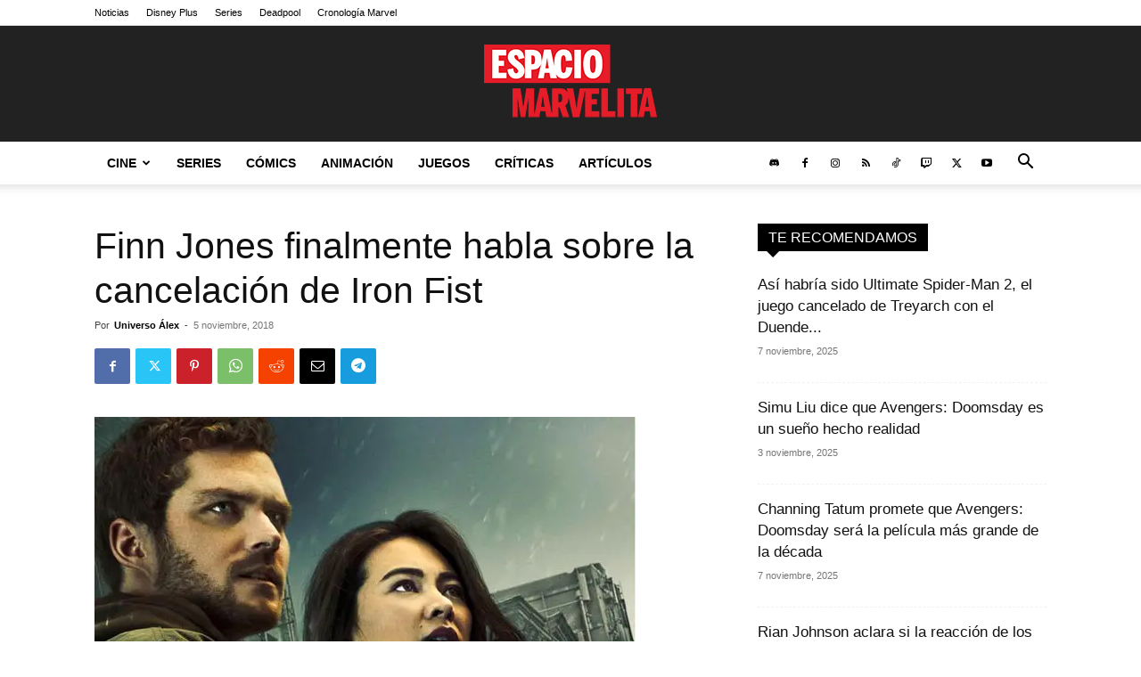

--- FILE ---
content_type: text/css; charset=utf-8
request_url: https://www.espaciomarvelita.com/wp-content/themes/Newspaper-child/style.css
body_size: -212
content:
/*
Theme Name: 	Newspaper Child
Theme URI: 		http://tagdiv.com
Description: 	Premium WordPress template, clean and easy to use.
Version: 		12.7.3
Author: 		tagDiv
Author URI: 	http://themeforest.net/user/tagDiv/portfolio
Template:       Newspaper
License:
License URI:
Text Domain:    Newspaper-child
Tags:black, white, one-column, two-columns, fixed-layout


-------------------------------------
Table of content:
-------------------------------------
1.  Variables
2.  Mixin
3.  Normalize
4.  Theme Grid
5.  Header
6.  Typography
7.  Modules
8.  Post and Page
      8.1 Page
      8.2 Post template
      8.3 Comments
      8.4 Gutenberg
      8.5 Galleries
9. Misc
10. Footer

   _ _
  | \ | ___  _ _ _  ___ ___  ___  ___  ___  _ _
  |   |/ ._>| | | |<_-<| . \<_> || . \/ ._>| '_>
  |_\_|\___.|__/_/ /__/|  _/<___||  _/\___.|_|
                       |_|       |_|
    ~ tagDiv 2021 ~

  Thanks for using our theme !
  Our portfolio is here: http://tagdiv.com

*/
/*  ----------------------------------------------------------------------------
    responsive settings
*/
/* responsive landscape tablet */
/* responsive portrait tablet */
/* responsive portrait phone */